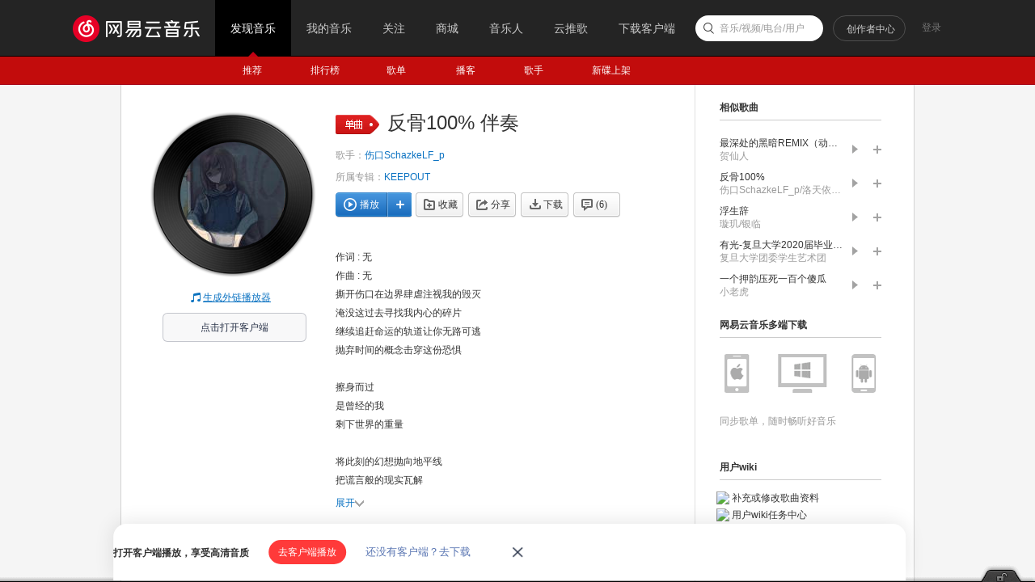

--- FILE ---
content_type: application/javascript
request_url: https://fp-upload.dun.163.com/v2/js/d
body_size: 181
content:
{"code":200,"data":{"dt":"XL+Dg4eM/H9EF0BVVUOCyu3LJ5UrMNlX","st":1769180001443,"tid":"J5vSVAJAsmNFElQAFUOW2qiKcoBqNNwC"},"msg":"ok"}

--- FILE ---
content_type: text/plain;charset=UTF-8
request_url: https://music.163.com/weapi/song/lyric?csrf_token=
body_size: 712
content:
{"sgc":false,"sfy":false,"qfy":false,"lrc":{"version":3,"lyric":"[00:00.000] 作词 : 无\n[00:01.000] 作曲 : 无\n[00:27.443]撕开伤口在边界肆虐注视我的毁灭\n[00:32.946]淹没这过去寻找我内心的碎片\n[00:37.951]继续追赶命运的轨道让你无路可逃\n[00:43.699]抛弃时间的概念击穿这份恐惧\n[00:47.705]\n[00:48.446]擦身而过\n[00:51.199]是曾经的我\n[00:54.195]剩下世界的重量\n[00:58.455]\n[00:59.199]将此刻的幻想抛向地平线\n[01:04.703]把谎言般的现实瓦解\n[01:09.949]白纸般的人生留下虚伪破碎\n[01:16.198]直到希望枯萎\n[01:18.947]一丝一毫粉碎\n[01:21.701]\n[01:38.199]权力 金钱\n[01:40.707]僵尸般的众人\n[01:43.457]内卷 淘汰\n[01:46.199]无欲望的社会\n[01:50.204]虚伪\n[01:54.453]看着我\n[01:58.458]\n[01:59.156]向昨天空洞的幻想说再见\n[02:04.648]以反抗的歌声为起点\n[02:10.151]我要告诉世界我的不可理喻\n[02:16.154]直到希望枯萎\n[02:19.099]一丝一毫粉碎\n[02:21.854]\n[02:32.603]存在的否认过去的\n[02:38.132]直到终有一天我将找到\n[02:48.860]\n[03:04.602]把此刻的思绪推向天际线\n[03:10.105]与回忆融化的一瞬间\n[03:15.608]逃跑吧 的声音早已占据所有\n[03:21.612]我\n[03:24.353]我\n[03:26.105]已成为伤口\n[03:37.309]\n"},"tlyric":{"version":0,"lyric":""},"code":200}

--- FILE ---
content_type: application/javascript
request_url: https://fp-upload.dun.163.com/v2/js/d
body_size: 186
content:
{"code":200,"data":{"dt":"x0wXHE0jQtRFV1RRQUbW2rjKZtBrIxlE","st":1769180001570,"tid":"YQNFVDaHhr9FAhFUAAaHy7nPdtV/J11A"},"msg":"ok"}